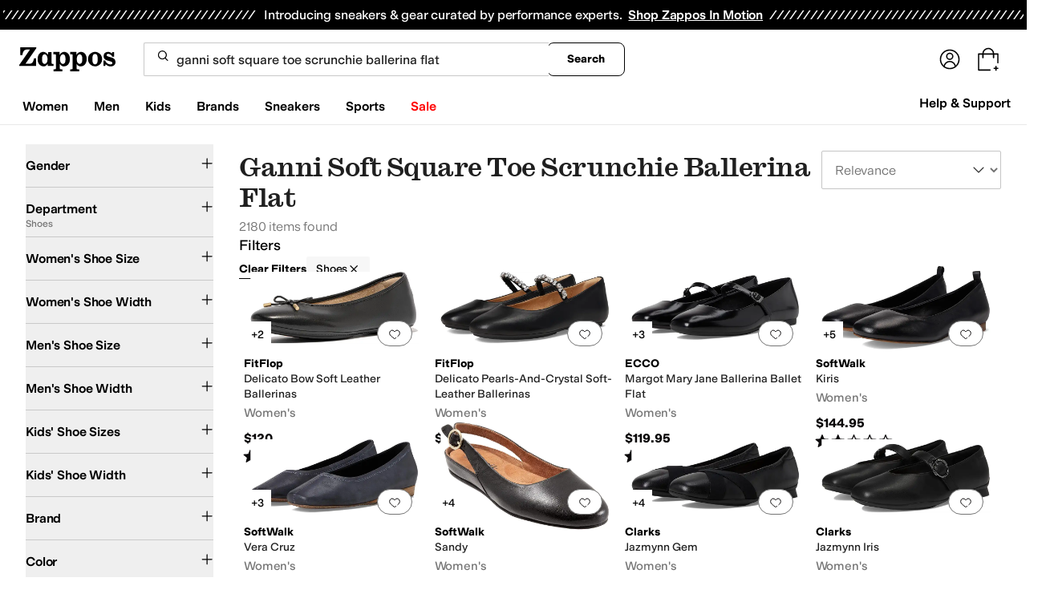

--- FILE ---
content_type: text/css
request_url: https://www.zappos.com/marty-assets/marty-zappos.8809.4d16aeca46032983a013.css
body_size: 5154
content:
.wS-z{box-sizing:border-box;max-width:640px}.wS-z input{appearance:textfield;background:#fff;border:2px solid #ddd;border-radius:4px;box-shadow:none;color:#1f1f1f;display:block;line-height:1.35;padding:8px 12px;transition:border .3s ease 0s;width:100%}.wS-z input,.wS-z input::placeholder{font:400 16px var(--m-fontBase,Open Sans,sans-serif)}.wS-z input::placeholder{color:#707070;opacity:1}html[data-marketplace=Zappos]:where([data-theme=zapr25]) .wS-z input::placeholder{color:#161616;color:#757575;font-family:var(--font-family-sans);font-size:16px;font-weight:300;letter-spacing:-.01em;line-height:135%}html[data-marketplace=Zappos]:where([data-theme=zapr25]) .wS-z input{color:#161616;font-family:var(--font-family-sans);font-size:16px;font-weight:400;letter-spacing:-.01em;line-height:135%}.wS-z input:-moz-placeholder,.wS-z input::-moz-placeholder{line-height:41px;line-height:calc(200% - 8px)}.wS-z input::-webkit-inner-spin-button,.wS-z input::-webkit-outer-spin-button{appearance:none;margin:0}.wS-z input.xS-z{border-color:#ce144b}.wS-z input .yS-z,.wS-z input:disabled{background-color:#f5f5f5;color:#b0b0b0;cursor:not-allowed}html[data-marketplace=Zappos] .wS-z input{border-radius:8px}html[data-marketplace=Zappos]:where([data-theme=zapr25]) .wS-z input{border-radius:2px;border-width:1px}.zS-z{padding:0 12px 18px 18px}.AS-z{color:#ce144b}.BS-z{background:#f5f5f5;display:flex;justify-content:flex-end;padding:8px}.BS-z button:first-child{background:#0000;border:2px solid var(--zapr-link-color,#003953);border-radius:4px;color:var(--zapr-link-color,#003953);cursor:pointer;font:700 14px/120% var(--m-fontBase,Open Sans,sans-serif);margin-right:12px;padding:12px 24px;text-align:center;text-decoration:none;text-transform:uppercase;touch-action:manipulation;transition:all .3s ease 0s;-webkit-user-select:none;user-select:none}html[data-marketplace=Zappos]:where([data-theme=zapr25]) .BS-z button:first-child{font-family:modern-gothic-web,modern-gothic-fallback,system-ui,-apple-system,sans-serif,Apple Color Emoji,Segoe UI Emoji,Segoe UI Symbol,Noto Color Emoji;font-size:14px}.BS-z button:first-child:hover{background:#210ef4;border-color:#210ef4;color:#fff}.BS-z button:first-child.yS-z,.BS-z button:first-child[disabled]{background:#f5f5f5;border-color:#ddd;box-shadow:none;color:#b0b0b0;cursor:not-allowed}html[data-marketplace=Zappos] .BS-z button:first-child{border-radius:8px;border-width:1px;outline-offset:-1px;text-transform:none}html[data-marketplace=Zappos]:where([data-theme=zapr25]) .BS-z button:first-child{border-radius:2px;border-width:1px;outline-offset:inherit}html[data-marketplace=Zappos] .BS-z button:first-child{background-color:#fff;border-color:#000;border-style:solid;color:#000}html[data-marketplace=Zappos]:where([data-theme=zapr25]) .BS-z button:first-child{background-color:#fff;border-color:#000;color:#000;font-weight:500;letter-spacing:.05em;text-transform:uppercase}html[data-marketplace=Zappos] .BS-z button:first-child:hover{border-color:#210ef4;color:#210ef4}html[data-marketplace=Zappos] .BS-z button:first-child:focus{outline:2px solid #210ef4}html[data-marketplace=Zappos] .BS-z button:first-child:disabled{border-color:#b9b9b9;color:#b9b9b9}html[data-marketplace=Zappos]:where([data-theme=zapr25]) .BS-z button:first-child:hover{background:#f7f7f7;border-color:#000;color:#000}html[data-marketplace=Zappos]:where([data-theme=zapr25]) .BS-z button:first-child:active{background:#f1f1f1}html[data-marketplace=Zappos]:where([data-theme=zapr25]) .BS-z button:first-child:disabled{background-color:#f7f7f7;border-color:#c9c9c9;color:#a2a2a2}html[data-marketplace=Zappos]:where([data-theme=zapr25]) .BS-z button:first-child:focus{outline:none}html[data-marketplace=Zappos]:where([data-theme=zapr25]) .BS-z button:first-child:focus-visible{outline:var(--focus-outline);outline-offset:var(--focus-outline-offset)}.BS-z button:last-child{background:var(--zapr-link-color,#003953);border:2px solid var(--zapr-link-color,#003953);border-color:var(--zapr-link-color,#003953);border-radius:4px;color:#fff;cursor:pointer;font:700 14px/120% var(--m-fontBase,Open Sans,sans-serif);padding:12px 24px;text-align:center;text-decoration:none;text-transform:uppercase;touch-action:manipulation;transition:all .3s ease 0s;-webkit-user-select:none;user-select:none}html[data-marketplace=Zappos]:where([data-theme=zapr25]) .BS-z button:last-child{border-color:#000}.BS-z button:last-child:hover{background:#210ef4;border-color:#210ef4;color:#fff}.BS-z button:last-child.yS-z,.BS-z button:last-child[disabled]{background:#f5f5f5;border-color:#ddd;box-shadow:none;color:#b0b0b0;cursor:not-allowed}html[data-marketplace=Zappos] .BS-z button:last-child.yS-z,html[data-marketplace=Zappos] .BS-z button:last-child[disabled]{color:#fff}html[data-marketplace=Zappos] .BS-z button:last-child{border-radius:8px;border-width:1px;outline-offset:-1px;text-transform:none}html[data-marketplace=Zappos]:where([data-theme=zapr25]) .BS-z button:last-child{border-width:1px;outline-offset:inherit}html[data-marketplace=Zappos] .BS-z button:last-child{background-color:#000;border:none;color:#fff}@media (hover:hover){html[data-marketplace=Zappos] .BS-z button:last-child:hover{background-color:#210ef4;border:none;color:#fff}}html[data-marketplace=Zappos] .BS-z button:last-child:focus{outline:2px solid #210ef4}html[data-marketplace=Zappos] .BS-z button:last-child:disabled{background-color:#b9b9b9}html[data-marketplace=Zappos]:where([data-theme=zapr25]) .BS-z button:last-child{background:#000;border:1px solid #000;border-radius:2px;color:#fff;font-family:modern-gothic-web,modern-gothic-fallback,system-ui,-apple-system,sans-serif,Apple Color Emoji,Segoe UI Emoji,Segoe UI Symbol,Noto Color Emoji;font-size:14px;font-weight:500;letter-spacing:.05em;text-transform:uppercase;transition:.2s ease-out}@media (hover:hover){html[data-marketplace=Zappos]:where([data-theme=zapr25]) .BS-z button:last-child:hover{background:#2b2b2b;border:1px solid #000;color:#fff}}html[data-marketplace=Zappos]:where([data-theme=zapr25]) .BS-z button:last-child:active{background:#757575}html[data-marketplace=Zappos]:where([data-theme=zapr25]) .BS-z button:last-child:disabled{background:#e0e0e0;border:1px solid #0000;color:#a2a2a2}html[data-marketplace=Zappos]:where([data-theme=zapr25]) .BS-z button:last-child:focus{outline:none}html[data-marketplace=Zappos]:where([data-theme=zapr25]) .BS-z button:last-child:focus-visible{outline:var(--focus-outline);outline-offset:var(--focus-outline-offset)}.CS-z{display:flex;padding-top:8px}@media (max-width:650px){.CS-z{flex-direction:column}}.CS-z .DS-z{align-items:center;display:flex;flex:0 0 auto;height:158px;justify-content:center;margin-bottom:16px;margin-left:16px;padding:8px;position:relative;width:158px}.CS-z .DS-z:before{background:#0000000a;bottom:0;content:"";left:0;position:absolute;right:0;top:0;z-index:1}.CS-z .zS-z{flex:1 1 auto;width:100%}.CS-z .zS-z label{font-weight:700}.ES-z{backdrop-filter:blur(15px)}.Zs-z{background:#fff;margin:0;position:relative}.Zs-z.at-z ._s-z,.Zs-z:focus ._s-z,.Zs-z:hover ._s-z{padding:0 5px;width:120px}.Zs-z.at-z .bt-z:after,.Zs-z:focus .bt-z:after,.Zs-z:hover .bt-z:after{width:12px}html[data-marketplace=Zappos] .Zs-z{background:none}.bt-z{align-items:center;align-self:center;border:none;border-radius:9999px;color:#1f1f1f;cursor:pointer;display:flex;justify-content:center;line-height:1.5;font:400 14px var(--m-fontBase,Open Sans,sans-serif);max-width:100%;padding:4px;text-overflow:ellipsis;text-transform:uppercase;white-space:nowrap}.bt-z,.bt-z:before{background:#0000;overflow:hidden}.bt-z:before{content:""}.bt-z:not(.ct-z){appearance:none;background-position:right 12px center;background-repeat:no-repeat;border-radius:9999px;color:var(--color-text-text-primary);font-size:12px;text-align:left;transition:all .3s ease 0s}.bt-z:not(.ct-z):-moz-focusring{color:#0000;text-shadow:0 0 0 var(--color-text-text-primary)}.bt-z:not(.ct-z):before{animation:dt-z .6s 1;background-image:url(https://m.media-amazon.com/images/G/01/zappos/melody/melody-sprite.2021.09.16._TTH_.svg);background-image:url(/marty-assets/icons-sprite-1x.cf473fdd5243809c4cdd657cd57abcf5.png);background-position:-24px -140px;background-position:-828px 0;background-repeat:no-repeat;content:"";display:inline-block;height:18px;margin:0;overflow:hidden;text-indent:9999px;transform:scale(1);transform:none;transition:transform .3s ease 0s;width:19px}@keyframes kt-z{0%{transform:scale(1)}50%{transform:scale(1.15)}to{transform:scale(1)}}@keyframes dt-z{0%{opacity:0;transform:scale(0)}50%{opacity:1}90%{transform:scale(1.15)}to{transform:scale(1)}}.bt-z:not(.ct-z):before:focus,.bt-z:not(.ct-z):before:hover{transform:scale(1.15)}html[data-marketplace=Zappos] .bt-z:not(.ct-z):before{background-image:url(/marty-assets/heartFilled.75471d961f5f3baef20b164fb2a1dc42.svg);background-position:50%}html[data-marketplace=Zappos]:where([data-theme=zapr25]) .bt-z:not(.ct-z):before{background-image:url(/marty-assets/heart-filled-red.67a14e19ea55b1466a616c5b5cee43c0.svg)}@media (min-device-pixel-ratio:1.5),(min-resolution:1.5dppx){.bt-z:not(.ct-z):before{background-image:url(/marty-assets/icons-sprite-2x.49a51592299045dbe43beea868f3a168.png);background-size:872px 44px}}html[data-marketplace=Zappos]:where([data-theme=zapr25]) .bt-z:not(.ct-z):before{height:24px;width:24px}html[data-marketplace=Zappos] .bt-z:not(.ct-z).et-z:before{background-image:url(/marty-assets/heartFilled.75471d961f5f3baef20b164fb2a1dc42.svg);background-position:50%;background-repeat:no-repeat}html[data-marketplace=Zappos]:where([data-theme=zapr25]) .bt-z:not(.ct-z).et-z:before{background-image:url(/marty-assets/heart-filled-red.67a14e19ea55b1466a616c5b5cee43c0.svg)}html[data-marketplace=Zappos] .bt-z:not(.ct-z).et-z:before{background-size:contain}html[data-marketplace=Zappos] .bt-z:not(.ct-z){background-color:#210ef4}html[data-marketplace=Zappos]:where([data-theme=zapr25]) .bt-z:not(.ct-z){background:none}.bt-z:before{margin:0}.bt-z:after{background-image:url(https://m.media-amazon.com/images/G/01/zappos/melody/melody-sprite.2021.09.16._TTH_.svg);background-position:-80px -328px;background-repeat:no-repeat;content:"";height:8px;transition:all .3s ease-in-out;width:14px;width:0}html[data-marketplace=Zappos] .bt-z:after{background-image:url(/marty-assets/caret-sprite-white.936357976009c4cca5f57032c6cc74f4.svg);background-position:50%;background-size:contain}html[data-marketplace=Zappos]:where([data-theme=zapr25]) .bt-z:after{background-image:url(https://m.media-amazon.com/images/G/01/zappos/melody/melody-sprite.2021.09.16._TTH_.svg);background-position:-80px -328px;background-repeat:no-repeat;height:8px;width:14px}.bt-z.ct-z:focus:before,.bt-z.ct-z:hover:before{background-image:url(/marty-assets/icons-sprite-1x.cf473fdd5243809c4cdd657cd57abcf5.png);background-position:-751px 0;background-repeat:no-repeat;height:20px;width:20px}@media (min-device-pixel-ratio:1.5),(min-resolution:1.5dppx){.bt-z.ct-z:focus:before,.bt-z.ct-z:hover:before{background-image:url(/marty-assets/icons-sprite-2x.49a51592299045dbe43beea868f3a168.png);background-size:872px 44px}}html[data-marketplace=Zappos] .bt-z.ct-z:focus:before,html[data-marketplace=Zappos] .bt-z.ct-z:hover:before{filter:invert(1)}html[data-marketplace=Zappos]:where([data-theme=zapr25]) .bt-z.ct-z:focus:before,html[data-marketplace=Zappos]:where([data-theme=zapr25]) .bt-z.ct-z:hover:before{filter:none}html[data-marketplace=Zappos] .bt-z{border:1px solid #757575}html[data-marketplace=Zappos] .bt-z:focus,html[data-marketplace=Zappos] .bt-z:hover{background-color:#210ef4;padding:4px 8px}html[data-marketplace=Zappos]:where([data-theme=zapr25]) .bt-z:focus,html[data-marketplace=Zappos]:where([data-theme=zapr25]) .bt-z:hover{background-color:#f7f7f7}.bt-z:not(.ft-z){background-color:#fff}html[data-marketplace=Zappos] .bt-z.ft-z{background-color:#210ef4;padding:4px 8px}html[data-marketplace=Zappos]:where([data-theme=zapr25]) .bt-z.ft-z{background-color:#ffe337}html[data-marketplace=Zappos] .bt-z.ft-z:before{background-image:url(/marty-assets/heart.17f367bcdf3bb773b332fa8a0f378cf0.svg);background-position:50%}html[data-marketplace=Zappos]:where([data-theme=zapr25]) .bt-z.ft-z:before{background-image:url(/marty-assets/heart-outline.019200416294bfeecb8241c621a6a21d.svg)}html[data-marketplace=Zappos] .bt-z.ft-z:before{filter:invert(1)}html[data-marketplace=Zappos]:where([data-theme=zapr25]) .bt-z.ft-z:before{filter:none;height:24px;width:24px}html[data-marketplace=Zappos] .bt-z.ft-z.et-z:before{background-image:url(/marty-assets/heart-outline.019200416294bfeecb8241c621a6a21d.svg);background-position:50%;background-repeat:no-repeat}html[data-marketplace=Zappos]:where([data-theme=zapr25]) .bt-z.ft-z.et-z:before{background-image:url(/marty-assets/heart-outline.019200416294bfeecb8241c621a6a21d.svg)}html[data-marketplace=Zappos] .bt-z.ft-z.et-z:before{filter:invert(1)}html[data-marketplace=Zappos]:where([data-theme=zapr25]) .bt-z.ft-z.et-z:before{filter:none}html[data-marketplace=Zappos]:where([data-theme=zapr25]) .bt-z{background:none;border:none}.ct-z:before{background-image:url(/marty-assets/icons-sprite-1x.cf473fdd5243809c4cdd657cd57abcf5.png);background-position:-751px 0;background-repeat:no-repeat;height:20px;width:20px}@media (min-device-pixel-ratio:1.5),(min-resolution:1.5dppx){.ct-z:before{background-image:url(/marty-assets/icons-sprite-2x.49a51592299045dbe43beea868f3a168.png);background-size:872px 44px}}html[data-marketplace=Zappos] .ct-z:before{background-image:url(/marty-assets/heart.17f367bcdf3bb773b332fa8a0f378cf0.svg);background-position:50%}html[data-marketplace=Zappos]:where([data-theme=zapr25]) .ct-z:before{background-image:url(/marty-assets/heart-outline.019200416294bfeecb8241c621a6a21d.svg);height:24px;width:24px}.ct-z:focus:before,.ct-z:hover:before{background-image:url(/marty-assets/icons-sprite-1x.cf473fdd5243809c4cdd657cd57abcf5.png);background-position:-828px 0;background-repeat:no-repeat;height:18px;width:19px}@media (min-device-pixel-ratio:1.5),(min-resolution:1.5dppx){.ct-z:focus:before,.ct-z:hover:before{background-image:url(/marty-assets/icons-sprite-2x.49a51592299045dbe43beea868f3a168.png);background-size:872px 44px}}html[data-marketplace=Zappos] .ct-z:focus:before,html[data-marketplace=Zappos] .ct-z:hover:before{background-image:url(/marty-assets/heart.17f367bcdf3bb773b332fa8a0f378cf0.svg);background-position:50%}html[data-marketplace=Zappos]:where([data-theme=zapr25]) .ct-z:focus:before,html[data-marketplace=Zappos]:where([data-theme=zapr25]) .ct-z:hover:before{background-image:url(/marty-assets/heart-outline.019200416294bfeecb8241c621a6a21d.svg);height:24px;width:24px}html[data-marketplace=Zappos] .ct-z.et-z:before{background-image:url(/marty-assets/heart-outline.019200416294bfeecb8241c621a6a21d.svg);background-position:50%;background-repeat:no-repeat}html[data-marketplace=Zappos]:where([data-theme=zapr25]) .ct-z.et-z:before{background-image:url(/marty-assets/heart-outline.019200416294bfeecb8241c621a6a21d.svg)}html[data-marketplace=Zappos] .ct-z.et-z:before{background-size:contain}html[data-marketplace=Zappos] .ct-z.et-z:focus:before,html[data-marketplace=Zappos] .ct-z.et-z:hover:before{background-image:url(/marty-assets/heart-outline.019200416294bfeecb8241c621a6a21d.svg);background-position:50%;background-repeat:no-repeat}html[data-marketplace=Zappos]:where([data-theme=zapr25]) .ct-z.et-z:focus:before,html[data-marketplace=Zappos]:where([data-theme=zapr25]) .ct-z.et-z:hover:before{background-image:url(/marty-assets/heart-outline.019200416294bfeecb8241c621a6a21d.svg)}._s-z{overflow:hidden;text-transform:none;transition:all .3s ease-in-out;width:0}html[data-marketplace=Zappos] ._s-z{color:#fff}html[data-marketplace=Zappos]:where([data-theme=zapr25]) ._s-z{color:#161616}.gt-z{background:#fff;border:1px solid #dbdbdb;box-sizing:initial;display:flex;flex-direction:column;left:auto;max-height:480px;overflow-x:hidden;overflow-y:auto;padding:0;position:absolute;right:0;top:100%;width:100%;z-index:2}.gt-z input{opacity:0;position:absolute}.gt-z input+label{cursor:pointer;line-height:1;margin-right:14px;padding:0;position:relative;vertical-align:middle}html[data-marketplace=Zappos]:where([data-theme=zapr25]) .gt-z input+label{color:#454545}.gt-z input+label:after,.gt-z input+label:before{box-sizing:initial}.gt-z input+label:before{background:#fff;border:2px solid #707070;border-radius:2px;content:"";display:inline-block;flex:0 0 auto;height:18px;margin-right:10px;transition:all .3s ease 0s;vertical-align:middle;width:18px}html[data-marketplace=Zappos] .gt-z input+label:before{border-color:#000;border-radius:4px;border-width:1px}html[data-marketplace=Zappos]:where([data-theme=zapr25]) .gt-z input+label:before{border-color:#000;border-radius:2px}html[data-marketplace=Zappos]:where([data-theme=zapr25]) .gt-z input:hover+label:before{background-color:#f7f7f7;border-color:#000}.gt-z input:checked+label:before{background:#210ef4;border-color:#210ef4}html[data-marketplace=Zappos] .gt-z input:checked+label:before{background-color:#210ef4;border-color:#210ef4}html[data-marketplace=Zappos]:where([data-theme=zapr25]) .gt-z input:checked+label:before{background-color:#000;border-color:#000}.gt-z input:active:not(:checked):not(:disabled):not(.ht-z)+label:before{border-color:#210ef4}html[data-marketplace=Zappos] .gt-z input:active:not(:checked):not(:disabled):not(.ht-z)+label:before{border-color:#000}.gt-z input:active:checked+label:before{background:#4333f6;border-color:#4333f6}html[data-marketplace=Zappos] .gt-z input:active:checked+label:before{background-color:#4333f6;border-color:#4333f6}html[data-marketplace=Zappos]:where([data-theme=zapr25]) .gt-z input:active:checked+label:before{background-color:#ffe337;border-color:#000}.gt-z input:focus+label:before{outline:2px solid #210ef4;outline-offset:1px;transition:outline 0s!important;z-index:0}html[data-marketplace=Zappos] .gt-z input:focus+label:before{outline-style:solid}:where(html[data-marketplace=Zappos][data-theme=zapr25]) .gt-z input:focus+label:before{outline-offset:var(--focus-outline-offset);outline-width:1px}html[data-marketplace=Zappos]:where([data-theme=zapr25]) .gt-z input:focus+label:before{outline-style:solid}html[data-marketplace=Zappos] .gt-z input:focus+label:before{outline-color:#210ef4}html[data-marketplace=Zappos]:where([data-theme=zapr25]) .gt-z input:focus+label:before{outline-color:var(--focus-outline-color)}.gt-z input.ht-z+label,.gt-z input:disabled+label{color:#b0b0b0}.gt-z input.ht-z+label:before,.gt-z input:disabled+label:before{border-color:#b0b0b0}html[data-marketplace=Zappos] .gt-z input.ht-z+label:before,html[data-marketplace=Zappos] .gt-z input:disabled+label:before{background-color:#f7f7f7;border-color:#757575}.gt-z input:checked+label:after{background:#0000;border-bottom:2px solid #fff;border-right:2px solid #fff;content:"";height:7px;left:7px;position:absolute;top:4.5px;transform:rotate(45deg);width:3px}html[data-marketplace=Zappos]:where([data-theme=zapr25]) .gt-z input:checked+label:after{border-bottom-width:1.5px;border-color:#fff;border-right-width:1.5px;left:8px;top:5px}.gt-z label{border-bottom:1px solid #dbdbdb;display:block;margin-bottom:4px;max-width:100%;min-height:20px;overflow:hidden;padding:14px;text-overflow:ellipsis;white-space:nowrap}.gt-z label:after,.gt-z label:before{content:none}.gt-z button,.gt-z label{color:var(--zapr-base-text-color,#000);font-weight:400;margin:0;outline-offset:-2px;text-transform:none}.gt-z input[type=checkbox]+label{outline-offset:-2px}.gt-z input[type=checkbox]:checked+label{background-color:#fff;border:1px solid #210ef4;border-left-width:6px}html[data-marketplace=Zappos] .gt-z input[type=checkbox]:checked+label{background-color:#f7f7f7;border:none;font-weight:700}.gt-z input[type=checkbox]:checked+label:after,.gt-z input[type=checkbox]:checked+label:before{content:none}.it-z.it-z{margin:0;padding:14px}.it-z.it-z:before{content:none}.jt-z{background-color:initial;background:#fff;border:0;color:var(--zapr-link-color,#003953);display:block;font-size:100%;font:700 14px var(--m-fontBase,Open Sans,sans-serif);margin:0 auto 8px;padding:14px 14px 14px 40px;position:relative;text-align:left;text-decoration:none;text-transform:uppercase;width:inherit}@media (max-width:650px){.jt-z{font-size:14px}}.jt-z:visited{color:var(--zapr-link-color,#003953)}.jt-z:hover{border-color:#210ef4;color:#210ef4}html[data-marketplace=Zappos] .jt-z{text-transform:none}@media (min-width:651px){.jt-z{padding-right:12px}}.jt-z:hover{cursor:pointer}html[data-marketplace=Zappos]:where([data-theme=zapr25]) .jt-z:hover{color:#161616;text-decoration:underline}.jt-z:after,.jt-z:before{background:var(--zapr-base-text-color,#000);content:"";display:inline-block;height:14px;left:23px;position:absolute;top:16px;width:2px}.jt-z:after{transform:rotate(90deg)}.bD-z{flex:0 0 auto;margin:0;padding-top:277px;position:relative}.bD-z a{box-sizing:inherit;display:block;text-decoration:none}html[data-marketplace=Zappos] .bD-z a{text-decoration:underline}html[data-marketplace=Zappos]:where([data-theme=zapr25]) .bD-z a{text-underline-offset:4px}html[data-marketplace=Zappos]:where([data-theme=zapr25]) .bD-z a:hover{text-decoration-thickness:2px}.bD-z p{line-height:normal;margin:0}@media (max-width:1440px){.bD-z{padding-top:18.5vw}}@media (max-width:1024px){.bD-z{padding-top:28.5vw}}@media (max-width:650px){.bD-z{padding-top:37vw}}.cD-z{bottom:8px;left:8px;position:absolute;right:8px;top:8px}@media (max-width:650px){.cD-z{bottom:4px;left:4px;right:4px;top:4px}}.cD-z:not(.dD-z):before{background-color:#0000000a;bottom:0;content:"";left:0;pointer-events:none;position:absolute;right:0;top:0;z-index:1}.cD-z>div{height:100%;width:100%}.cD-z>div>picture>img{left:50%;max-height:calc(100% - 8px);max-width:calc(100% - 24px);position:absolute;top:50%;transform:translate(-50%,-50%)}.dD-z:before{background:none}.eD-z{bottom:42px;margin-bottom:15px;width:100%}@media (max-width:1024px){.eD-z{bottom:24px}}@media (min-width:651px){.eD-z{margin-bottom:30px}}@media (min-width:1025px){.fD-z{padding-top:20vw}.fD-z .cD-z img{max-height:calc(100% - 2vh);max-width:100%}}.gD-z{margin-bottom:8px;padding-left:8px;padding-right:8px;padding-top:377px;width:25%}.gD-z,.gD-z:focus,.gD-z:hover{border:none}.gD-z .hD-z{bottom:95px;left:8px;right:8px;top:8px}@media (min-width:1233px){.gD-z:nth-of-type(-n+5){-moz-order:1;order:1}.gD-z:nth-of-type(n+5){-moz-order:5;order:5}.gD-z:nth-of-type(n+15){-moz-order:7;order:7}}@media (max-width:1232px) and (min-width:1025px){.gD-z{margin-bottom:24px;padding-top:30vw;width:33.3333333333%}.gD-z:nth-of-type(-n+4){-moz-order:1;order:1}.gD-z:nth-of-type(n+4){-moz-order:5;order:5}.gD-z:nth-of-type(n+11){-moz-order:7;order:7}}@media (max-width:1024px) and (min-width:651px){.gD-z{margin-bottom:20px;padding-left:5px;padding-right:5px;padding-top:40vw;width:50%}.gD-z .hD-z{left:5px;right:5px;top:5px}.gD-z:nth-of-type(-n+3){-moz-order:1;order:1}.gD-z:nth-of-type(n+3){-moz-order:5;order:5}.gD-z:nth-of-type(n+8){-moz-order:7;order:7}}@media (max-width:768px){.gD-z{padding-top:55vw}}@media (max-width:414px){.gD-z{padding-left:2.5px;padding-right:2.5px}.gD-z .hD-z{left:2.5px;right:2.5px;top:5px}.gD-z .hD-z img{max-height:calc(100% - 32px);max-width:calc(100% - 8px);top:calc(50% + 9px)}}@media (max-width:650px){.gD-z{width:50%}.gD-z:nth-of-type(-n+2){-moz-order:1;order:1}.gD-z:nth-of-type(n+3){-moz-order:3;order:3}.gD-z:nth-of-type(n+7){-moz-order:7;order:7}}.gD-z div.iD-z{height:88px;padding:0}.gD-z.jD-z .hD-z,.gD-z.jD-z.kD-z .hD-z,.gD-z.kD-z .hD-z{bottom:185px}.gD-z.jD-z .iD-z,.gD-z.jD-z.kD-z .iD-z,.gD-z.kD-z .iD-z{height:185px}.lD-z{display:inline-block;padding-top:100px;width:33%}.lD-z .hD-z{bottom:50px}.lD-z .hD-z img{max-height:100%;max-width:100%}.lD-z .iD-z{height:100%!important}@media (max-width:650px){.lD-z{padding-bottom:8px;width:33%}.lD-z .iD-z{padding-left:8px}}.mD-z{outline:2px solid #210ef4;outline-offset:-1px;transition:outline 0s!important;z-index:1}html[data-marketplace=Zappos] .mD-z{outline-style:solid}:where(html[data-marketplace=Zappos][data-theme=zapr25]) .mD-z{outline-offset:var(--focus-outline-offset);outline-width:1px}html[data-marketplace=Zappos]:where([data-theme=zapr25]) .mD-z{outline-style:solid}html[data-marketplace=Zappos] .mD-z{outline-color:#210ef4}html[data-marketplace=Zappos]:where([data-theme=zapr25]) .mD-z{outline-color:var(--focus-outline-color)}@media (max-width:650px){.nD-z .oD-z{display:none}.nD-z .pD-z{text-decoration:line-through}}.qD-z{left:0;padding:0 8px;position:absolute;right:0;z-index:2}@media (min-width:1025px){.qD-z{bottom:112px}}@media (max-width:1024px){.qD-z{bottom:100px}}@media (max-width:650px){.qD-z{bottom:94px;padding:0 4px}}.rD-z{box-sizing:border-box;position:relative}.rD-z *,.rD-z :after,.rD-z :before{box-sizing:inherit}.rD-z img{max-width:100%}.rD-z .iD-z{height:112px;padding:12px;text-align:left}@media (max-width:1024px){.rD-z .iD-z{height:100px;padding:6px}}@media (max-width:650px){.rD-z .iD-z{height:112px;padding:3px}}.rD-z .iD-z p{line-height:normal}.rD-z:hover .sD-z,.rD-z:hover .tD-z{color:#210ef4;text-decoration:underline}html[data-marketplace=Zappos] .rD-z:hover .sD-z,html[data-marketplace=Zappos] .rD-z:hover .tD-z{color:#210ef4}html[data-marketplace=Zappos]:where([data-theme=zapr25]) .rD-z:hover .sD-z,html[data-marketplace=Zappos]:where([data-theme=zapr25]) .rD-z:hover .tD-z{color:#161616;text-decoration-thickness:2px}.rD-z .uD-z:after{bottom:0;content:"";height:130px;left:0;position:absolute;width:100%;z-index:1}.uD-z{min-height:1px}.uD-z:focus{outline:none}.vD-z .iD-z{height:147px}@media (max-width:1024px){.vD-z .iD-z{height:135px}}.vD-z .hD-z{bottom:132px}@media (max-width:1024px){.vD-z .hD-z{bottom:120px}}@media (max-width:650px){.vD-z .hD-z{bottom:114px}.wD-z{padding-top:37vw;width:33.3333333333%}}.wD-z img{max-width:calc(100% - 24px)}.xD-z{width:25%}@media (max-width:1024px){.xD-z{width:50%}.xD-z:nth-child(n+5){display:none}}@media (max-width:650px){.xD-z{margin:0;padding-top:56.5vw;width:50%}.xD-z:nth-child(n+5){display:none}}.yD-z{margin:0;padding-top:29vw;width:25%}@media (min-width:1440px){.yD-z{padding-top:424px}}@media (max-width:768px){.yD-z:nth-child(n+8){display:none}}@media (max-width:650px){.yD-z{padding-top:58.5vw;width:50%}.yD-z:nth-child(n+8){display:none}}.hD-z{background:#fff;bottom:112px;width:100%}.hD-z img{backface-visibility:hidden;-webkit-backface-visibility:hidden;max-height:calc(100% - 8px);max-width:calc(100% - 24px)}.hD-z .zD-z,.hD-z>span{height:100%;left:0;position:absolute;top:0;width:100%}.hD-z .zD-z>div{bottom:0;left:0;margin:auto;position:absolute;right:0;top:0}.hD-z .AD-z{max-height:100%;max-width:100%}.BD-z,.sD-z,.tD-z{max-width:100%;overflow:hidden;text-overflow:ellipsis;white-space:nowrap}.sD-z{background-color:initial;border-width:0;color:#1f1f1f;font-size:100%;line-height:1.5;font:400 14px var(--m-fontBase,Open Sans,sans-serif);padding:0}.sD-z,.sD-z:hover{cursor:pointer}html[data-marketplace=Zappos]:where([data-theme=zapr25]) .sD-z{color:#161616;font-family:var(--font-family-sans);font-size:14px;font-weight:500;letter-spacing:-.01em;line-height:120%}.sD-z:hover{text-decoration:underline}.sD-z:hover,html[data-marketplace=Zappos] .sD-z:hover{color:#210ef4}html[data-marketplace=Zappos]:where([data-theme=zapr25]) .sD-z:hover{color:#161616;text-decoration-thickness:2px}.BD-z,.tD-z{font:400 14px var(--m-fontBase,Open Sans,sans-serif);font-weight:600}.BD-z,.tD-z{color:#1f1f1f;line-height:1.5}.tD-z{background-color:initial;border-width:0;font-size:100%;font:400 14px var(--m-fontBase,Open Sans,sans-serif);font-weight:600;max-width:100%;overflow:hidden;padding:0;text-overflow:ellipsis;white-space:nowrap}.tD-z,.tD-z:hover{cursor:pointer}html[data-marketplace=Zappos]:where([data-theme=zapr25]) .tD-z{color:#161616;font-family:var(--font-family-sans);font-size:14px;font-weight:500;letter-spacing:-.01em;line-height:120%}.tD-z:hover{text-decoration:underline}.tD-z:hover,html[data-marketplace=Zappos] .tD-z:hover{color:#210ef4}html[data-marketplace=Zappos]:where([data-theme=zapr25]) .tD-z:hover{color:#161616;text-decoration-thickness:2px}.CD-z{-moz-align-items:center;align-items:center;display:-moz-flex;display:flex;flex-wrap:wrap;height:20px;overflow:hidden}.DD-z{color:#1f1f1f;color:var(--zapr-price-color,#035d59);line-height:1.5;font:400 14px var(--m-fontBase,Open Sans,sans-serif)}.ED-z{color:#ce144b}.pD-z{color:#1f1f1f;color:#707070;line-height:1.5;font:400 11px var(--m-fontBase,Open Sans,sans-serif);margin-left:10px}.FD-z,.GD-z{border-radius:2px;color:#1f1f1f;line-height:1.5;font:400 12px var(--m-fontBase,Open Sans,sans-serif);left:4px;padding:2px 4px;position:absolute;top:4px;z-index:2}.GD-z{background-color:#fff;color:#1f1f1f}.FD-z{background-color:#210ef41a;color:#210ef4}.HD-z{background:#0000;border:none;color:#707070;cursor:pointer;display:block;font-size:15px;height:44px;max-width:100px;min-width:44px;overflow:hidden;padding:0;position:relative;text-align:left;text-indent:22px;width:100%;z-index:2}@media (max-width:650px){.HD-z{margin-top:.75em}}.HD-z:before{background-image:url(https://m.media-amazon.com/images/G/01/zappos/melody/melody-sprite.2021.09.16._TTH_.svg);background-position:-4px -140px;background-repeat:no-repeat;border:none;content:"";cursor:pointer;display:block;height:14px;position:absolute;top:calc(50% - 6px);width:16px}@keyframes ID-z{0%{transform:scale(1)}50%{transform:scale(1.15)}to{transform:scale(1)}}@keyframes KD-z{0%{opacity:0;transform:scale(0)}50%{opacity:1}90%{transform:scale(1.15)}to{transform:scale(1)}}.HD-z:before:hover{animation:ID-z .6s infinite;outline:none}.HD-z.JD-z:before{animation:KD-z .6s 1;background-image:url(https://m.media-amazon.com/images/G/01/zappos/melody/melody-sprite.2021.09.16._TTH_.svg);background-position:-24px -140px;background-repeat:no-repeat;height:14px;transform:scale(1);transition:transform .3s ease 0s;width:16px}.HD-z.JD-z:before:focus,.HD-z.JD-z:before:hover{transform:scale(1.15)}.HD-z:not(.JD-z) :hover:before{animation:ID-z .6s infinite;outline:none}.LD-z{width:100%}.MD-z{-moz-flex:0 0 21%;flex:0 0 21%}@media (max-width:1024px){.MD-z{-moz-flex:0 0 31%;flex:0 0 31%}}@media (max-width:650px){.MD-z{-moz-flex:0 0 41%;flex:0 0 41%}}.MD-z a{background-color:initial;border-width:0;border-bottom:1px solid #0000;color:var(--zapr-link-color,#003953);display:inline;font-size:100%;font:400 14px var(--m-fontBase,Open Sans,sans-serif);padding:0;text-decoration:none}.MD-z a:hover{cursor:pointer}.MD-z a:hover,.MD-z a:visited{color:var(--zapr-link-color,#003953)}.MD-z a:hover{border-color:var(--zapr-link-color,#003953)}html[data-marketplace=Zappos] .MD-z a{border:none;color:#000;cursor:pointer;font-weight:400;text-decoration:underline;text-underline-offset:4px}html[data-marketplace=Zappos] .MD-z a:visited{color:#17166c}html[data-marketplace=Zappos] .MD-z a:hover{border:none;color:#210ef4;text-decoration:underline}html[data-marketplace=Zappos] .MD-z a:focus{outline:1px solid #210ef4;text-decoration:underline}html[data-marketplace=Zappos] .MD-z a:disabled{color:#b9b9b9}html[data-marketplace=Zappos]:where([data-theme=zapr25]) .MD-z a:visited{color:var(--zapr-link-color)}html[data-marketplace=Zappos]:where([data-theme=zapr25]) .MD-z a:hover:not(:disabled){color:var(--zapr-link-color);text-decoration-thickness:2px}html[data-marketplace=Zappos]:where([data-theme=zapr25]) .MD-z a:focus{outline:none}html[data-marketplace=Zappos]:where([data-theme=zapr25]) .MD-z a:focus-visible{outline:var(--focus-outline);outline-offset:var(--focus-outline-offset)}.MD-z a:hover .sD-z,.MD-z a:hover .tD-z{text-decoration:none}.MD-z .iD-z{height:137px;text-align:center}.MD-z .hD-z{bottom:137px}.MD-z .DD-z,.MD-z .pD-z,.MD-z .sD-z,.MD-z .tD-z{font-family:var(--m-fontSecondary,var(--m-fontBase,Open Sans,sans-serif));font-size:20px;font-weight:400}.MD-z .CD-z{height:45px}.MD-z .DD-z{color:#000}.MD-z .DD-z,.MD-z .pD-z{font-size:18px;width:100%}.MD-z .pD-z{margin-left:0}.ND-z{-moz-flex:0 0 25%;flex:0 0 25%;padding-top:25%;width:100%}@media (max-width:1024px){.ND-z{-moz-flex:0 0 50vw;flex:0 0 50vw;flex-wrap:wrap;padding-top:50%;width:100%}}.ND-z a{background-color:initial;border-width:0;border-bottom:1px solid #0000;color:var(--zapr-link-color,#003953);display:inline;font-size:100%;font:400 14px var(--m-fontBase,Open Sans,sans-serif);padding:0;text-decoration:none}.ND-z a:hover{cursor:pointer}.ND-z a:hover,.ND-z a:visited{color:var(--zapr-link-color,#003953)}.ND-z a:hover{border-color:var(--zapr-link-color,#003953)}html[data-marketplace=Zappos] .ND-z a{border:none;color:#000;cursor:pointer;font-weight:400;text-decoration:underline;text-underline-offset:4px}html[data-marketplace=Zappos] .ND-z a:visited{color:#17166c}html[data-marketplace=Zappos] .ND-z a:hover{border:none;color:#210ef4;text-decoration:underline}html[data-marketplace=Zappos] .ND-z a:focus{outline:1px solid #210ef4;text-decoration:underline}html[data-marketplace=Zappos] .ND-z a:disabled{color:#b9b9b9}html[data-marketplace=Zappos]:where([data-theme=zapr25]) .ND-z a:visited{color:var(--zapr-link-color)}html[data-marketplace=Zappos]:where([data-theme=zapr25]) .ND-z a:hover:not(:disabled){color:var(--zapr-link-color);text-decoration-thickness:2px}html[data-marketplace=Zappos]:where([data-theme=zapr25]) .ND-z a:focus{outline:none}html[data-marketplace=Zappos]:where([data-theme=zapr25]) .ND-z a:focus-visible{outline:var(--focus-outline);outline-offset:var(--focus-outline-offset)}.ND-z a:hover .sD-z,.ND-z a:hover .tD-z{text-decoration:none}.ND-z .iD-z{background:#fff;height:100px;text-align:center}@media (max-width:650px){.ND-z .iD-z{padding:4px}}.ND-z .hD-z{bottom:100px;left:0;right:0;top:0}.ND-z .DD-z,.ND-z .sD-z,.ND-z .tD-z{color:#1f1f1f;line-height:1.5;font:400 14px var(--m-fontBase,Open Sans,sans-serif)}.ND-z .sD-z{font-weight:700}.ND-z .CD-z{display:inline-block}.ND-z .pD-z{color:#1f1f1f;color:#707070;line-height:1.5;font:400 12px var(--m-fontBase,Open Sans,sans-serif);text-decoration:line-through}.ND-z .ED-z{color:#1f1f1f;color:#ce144b;line-height:1.5;font:400 16px var(--m-fontBase,Open Sans,sans-serif)}.ND-z .HD-z{bottom:0;height:20px;left:50%;margin:auto;min-width:30px;position:absolute;transform:translate(-50%,-50%);width:30px}@media (max-width:1024px){.ND-z .HD-z{bottom:5px}}.ND-z .HD-z.JD-z:before{animation:KD-z .6s 1;background-image:url(https://m.media-amazon.com/images/G/01/zappos/melody/melody-sprite.2021.09.16._TTH_.svg);background-position:-24px -140px;background-repeat:no-repeat;height:14px;transform:scale(1);transition:transform .3s ease 0s;width:16px}.ND-z .HD-z.JD-z:before:focus,.ND-z .HD-z.JD-z:before:hover{transform:scale(1.15)}@media (max-width:650px){.rD-z .OD-z{margin-left:-12px;transform:scale(.75)}}.PD-z{margin-top:-54px;position:absolute;z-index:3}.PD-z button:before{display:none}@media (min-width:651px){.PD-z{left:15px;right:15px}}@media (max-width:650px){.PD-z>div{padding:0;width:100%}.PD-z>div button{font-size:10.92px}}